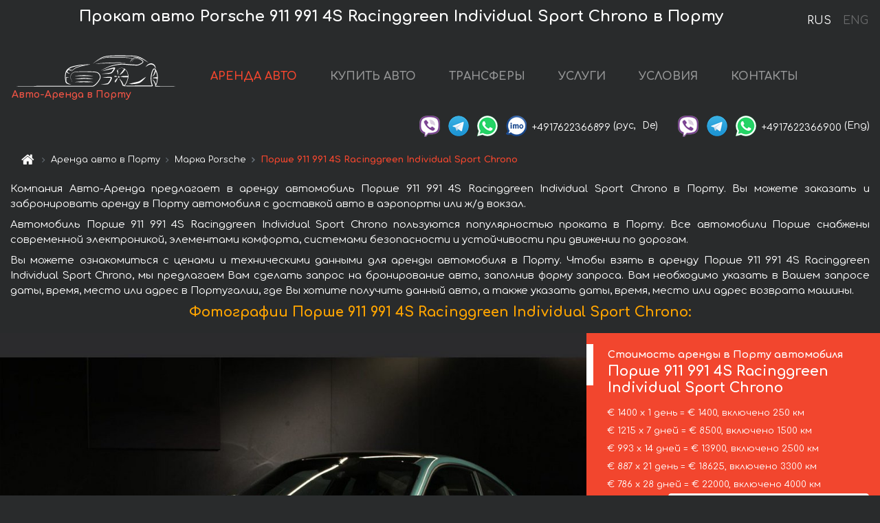

--- FILE ---
content_type: text/html; charset=utf-8
request_url: https://auto-arenda.pt/ru/porto/porsche--911-991-4s-racinggreen-individual-sport-chrono
body_size: 9311
content:
<!DOCTYPE html> <html lang="ru"><head><meta charset="UTF-8"><meta name="viewport" content="width=device-width,initial-scale=1,minimum-scale=1,shrink-to-fit=no"> <link rel="alternate" hreflang="x-default" href="https://auto-arenda.pt/en/porto/porsche--911-991-4s-racinggreen-individual-sport-chrono" /><link rel="alternate" hreflang="en" href="https://auto-arenda.pt/en/porto/porsche--911-991-4s-racinggreen-individual-sport-chrono" /><link rel="alternate" hreflang="de" href="https://auto-arenda.pt/en/porto/porsche--911-991-4s-racinggreen-individual-sport-chrono" /><link rel="alternate" hreflang="fr" href="https://auto-arenda.pt/en/porto/porsche--911-991-4s-racinggreen-individual-sport-chrono" /><link rel="alternate" hreflang="es" href="https://auto-arenda.pt/en/porto/porsche--911-991-4s-racinggreen-individual-sport-chrono" /><link rel="alternate" hreflang="en-it" href="https://auto-arenda.pt/en/porto/porsche--911-991-4s-racinggreen-individual-sport-chrono" /><link rel="alternate" hreflang="cs" href="https://auto-arenda.pt/en/porto/porsche--911-991-4s-racinggreen-individual-sport-chrono" /><link rel="alternate" hreflang="nl" href="https://auto-arenda.pt/en/porto/porsche--911-991-4s-racinggreen-individual-sport-chrono" /><link rel="alternate" hreflang="pt" href="https://auto-arenda.pt/en/porto/porsche--911-991-4s-racinggreen-individual-sport-chrono" /><link rel="alternate" hreflang="lb" href="https://auto-arenda.pt/en/porto/porsche--911-991-4s-racinggreen-individual-sport-chrono" /><link rel="alternate" hreflang="tr" href="https://auto-arenda.pt/en/porto/porsche--911-991-4s-racinggreen-individual-sport-chrono" /><link rel="alternate" hreflang="ar" href="https://auto-arenda.pt/en/porto/porsche--911-991-4s-racinggreen-individual-sport-chrono" /><link rel="alternate" hreflang="da" href="https://auto-arenda.pt/en/porto/porsche--911-991-4s-racinggreen-individual-sport-chrono" /><link rel="alternate" hreflang="he" href="https://auto-arenda.pt/en/porto/porsche--911-991-4s-racinggreen-individual-sport-chrono" /><link rel="alternate" hreflang="pl" href="https://auto-arenda.pt/en/porto/porsche--911-991-4s-racinggreen-individual-sport-chrono" /><link rel="alternate" hreflang="ru" href="https://auto-arenda.pt/ru/porto/porsche--911-991-4s-racinggreen-individual-sport-chrono" /><link rel="alternate" hreflang="uk" href="https://auto-arenda.pt/ru/porto/porsche--911-991-4s-racinggreen-individual-sport-chrono" /><link rel="alternate" hreflang="be" href="https://auto-arenda.pt/ru/porto/porsche--911-991-4s-racinggreen-individual-sport-chrono" /><link rel="alternate" hreflang="kk" href="https://auto-arenda.pt/ru/porto/porsche--911-991-4s-racinggreen-individual-sport-chrono" /><link rel="alternate" hreflang="uz" href="https://auto-arenda.pt/ru/porto/porsche--911-991-4s-racinggreen-individual-sport-chrono" /><link rel="alternate" hreflang="ce" href="https://auto-arenda.pt/ru/porto/porsche--911-991-4s-racinggreen-individual-sport-chrono" /><link rel="alternate" hreflang="am" href="https://auto-arenda.pt/ru/porto/porsche--911-991-4s-racinggreen-individual-sport-chrono" /><link rel="alternate" hreflang="az" href="https://auto-arenda.pt/ru/porto/porsche--911-991-4s-racinggreen-individual-sport-chrono" /><link rel="alternate" hreflang="lt" href="https://auto-arenda.pt/ru/porto/porsche--911-991-4s-racinggreen-individual-sport-chrono" /><link rel="alternate" hreflang="lv" href="https://auto-arenda.pt/ru/porto/porsche--911-991-4s-racinggreen-individual-sport-chrono" /><link rel="alternate" hreflang="et" href="https://auto-arenda.pt/ru/porto/porsche--911-991-4s-racinggreen-individual-sport-chrono" /><link rel="alternate" hreflang="ka" href="https://auto-arenda.pt/ru/porto/porsche--911-991-4s-racinggreen-individual-sport-chrono" /> <link rel="canonical" href="https://auto-arenda.pt/ru/porto/porsche--911-991-4s-racinggreen-individual-sport-chrono" /> <title>Аренда автомобиля Порше 911 991 4S Racinggreen Individual Sport Chrono в Порту</title><meta name="description" content="Прокат автомобиля Porsche 911 991 4S Racinggreen Individual Sport Chrono в Порту. Условия и цены на аренду."/><meta name="keywords" content="аренда Порше 911 991 4S Racinggreen Individual Sport Chrono, цена на аренду авто в Порту, стоимость проката машины, залог за автомобиль, аренда, прокат, бронирование, цена, характеристики, бизнес-класс, комфортабельный автомобиль"/> <link rel="apple-touch-icon" sizes="180x180" href="/apple-touch-icon.png"><link rel="icon" type="image/png" sizes="32x32" href="/favicon-32x32.png"><link rel="icon" type="image/png" sizes="16x16" href="/favicon-16x16.png"><link rel="manifest" href="/site.webmanifest"><link rel="mask-icon" href="/safari-pinned-tab.svg" color="#5bbad5"><meta name="msapplication-TileColor" content="#da532c"><meta name="theme-color" content="#ffffff"><link rel="shortcut icon" type="image/x-icon" href="/favicon-32x32.png"/> <link href="https://fonts.googleapis.com/css2?family=Comfortaa:wght@400;700&display=swap" rel="stylesheet"><link href="/fonts/fontello/css/fontello.css" rel="stylesheet"> <link href="https://maxcdn.bootstrapcdn.com/font-awesome/4.7.0/css/font-awesome.min.css" rel="stylesheet" integrity="sha384-wvfXpqpZZVQGK6TAh5PVlGOfQNHSoD2xbE+QkPxCAFlNEevoEH3Sl0sibVcOQVnN" crossOrigin="anonymous"> <link rel="stylesheet" href="https://stackpath.bootstrapcdn.com/bootstrap/4.3.1/css/bootstrap.min.css" integrity="sha384-ggOyR0iXCbMQv3Xipma34MD+dH/1fQ784/j6cY/iJTQUOhcWr7x9JvoRxT2MZw1T" crossorigin="anonymous"> <link  href="https://cdnjs.cloudflare.com/ajax/libs/fotorama/4.6.4/fotorama.css" rel="stylesheet"> <link href="https://cdnjs.cloudflare.com/ajax/libs/gijgo/1.9.13/combined/css/gijgo.min.css" rel="stylesheet" type="text/css" /> <script src="https://code.jquery.com/jquery-3.3.1.min.js" integrity="sha256-FgpCb/KJQlLNfOu91ta32o/NMZxltwRo8QtmkMRdAu8=" crossOrigin="anonymous"></script> <script src="https://cdnjs.cloudflare.com/ajax/libs/fotorama/4.6.4/fotorama.js"></script> <link rel="stylesheet" href="/libs/intl-tel-input/css/intlTelInput.css"/> <script src="/libs/intl-tel-input/js/intlTelInput.min.js"></script> <script>let carId="porsche--911-991-4s-racinggreen-individual-sport-chrono",exclusiveOffer=false,carToken="43dfcmdg70",carImagesId=['04e2b3a3bb0962e338a9c2d6588c292f','d688e6eb1690eb68c3508967628d6b7e','598cdc2ff5e7df55c6c0240f2bfb6d5a','27f9ba55eec5ed17e0c24f814511b7f1','16ea845d904c21ff499f685ff67827ac','459aaca0cb745e6417f1398aa8177eaf','957d65facf07ef76eecbfee69a25e67d','d7b89aa8f80fc8b44b6d59620acdfe22','5fa34c318aa1c1b79d1a91e869154338','83e74933967507d7132f0e3d51bf43f6','cb236a3d06bd190d3a9b56ab559f2b2f','0b0b89c2917ac3bba82069cc049c2e8b',]</script><meta property="og:title" content="Аренда автомобиля Порше 911 991 4S Racinggreen Individual Sport Chrono в Порту"/><meta property="og:type" content="website"/><meta property="og:url" content="https://auto-arenda.pt/ru/porto/porsche--911-991-4s-racinggreen-individual-sport-chrono"/>  <meta property="og:image" content="https://auto-arenda.pt/img/cars-img/porsche--911-991-4s-racinggreen-individual-sport-chrono/porsche--911-991-4s-racinggreen-individual-sport-chrono--04e2b3a3bb0962e338a9c2d6588c292f--640x480.jpg"/><meta property="og:image:secure_url" content="https://auto-arenda.pt/img/cars-img/porsche--911-991-4s-racinggreen-individual-sport-chrono/porsche--911-991-4s-racinggreen-individual-sport-chrono--04e2b3a3bb0962e338a9c2d6588c292f--640x480.jpg"/><meta property="og:image:alt" content="Прокат авто Порше 911 991 4S Racinggreen Individual Sport Chrono в Порту"/><meta property="og:description" content="Прокат автомобиля Порше 911 991 4S Racinggreen Individual Sport Chrono в Порту. Условия и цены на аренду."/> <meta property="og:locale" content="ru_RU" /><meta property="og:locale:alternate" content="ru_RU" /><meta property="og:locale:alternate" content="ru_UA" /><meta property="og:locale:alternate" content="be_RY" /><meta property="og:locale:alternate" content="kk_Cyrl" /><meta property="og:locale:alternate" content="hy_AM" /><meta property="og:locale:alternate" content="az_Cyrl" /><meta property="og:locale:alternate" content="lt_LT" /><meta property="og:locale:alternate" content="lv_LV" /><meta property="og:locale:alternate" content="et_EE" /><meta property="og:locale:alternate" content="ka_GE" /> <meta property="og:site_name" content="Аренда престижных авто и машин бизнес-класса в Европе. Трансферы из аэропортов и городов в Европе."/>  <!-- Global Site Tag (gtag.js) - Google Analytics -->
<script async src="https://www.googletagmanager.com/gtag/js?id=UA-106057562-1"></script>
<script>window.dataLayer = window.dataLayer || []; function gtag(){dataLayer.push(arguments);} gtag('js', new Date()); gtag('config', 'UA-106057562-1');</script>
   <script>const lng="ru",pathToImg="/img/cars-img",minRentalDays=1</script><script defer="defer" src="/js/vendors.bc9e51.bundle.js"></script><script defer="defer" src="/js/carDetails.bc9e51.bundle.js"></script><link href="/css/carDetails.bc9e51.css" rel="stylesheet"></head><body>  <!-- Yandex.Metrika counter --> <script> (function(m,e,t,r,i,k,a){m[i]=m[i]||function(){(m[i].a=m[i].a||[]).push(arguments)}; m[i].l=1*new Date();k=e.createElement(t),a=e.getElementsByTagName(t)[0],k.async=1,k.src=r,a.parentNode.insertBefore(k,a)}) (window, document, "script", "https://cdn.jsdelivr.net/npm/yandex-metrica-watch/tag.js", "ym"); ym(45995058, "init", { clickmap:true, trackLinks:true, accurateTrackBounce:true }); </script> <noscript><div><img src="https://mc.yandex.ru/watch/45995058" style="position:absolute; left:-9999px;" alt="" /></div></noscript> <!-- /Yandex.Metrika counter -->   <!-- Rating Mail.ru counter -->
<script>
  var _tmr = window._tmr || (window._tmr = []);
  _tmr.push({id: "2929153", type: "pageView", start: (new Date()).getTime()});
  (function (d, w, id) {
    if (d.getElementById(id)) return;
    var ts = d.createElement("script"); ts.async = true; ts.id = id;
    ts.src = "https://top-fwz1.mail.ru/js/code.js";
    var f = function () {var s = d.getElementsByTagName("script")[0]; s.parentNode.insertBefore(ts, s);};
    if (w.opera == "[object Opera]") { d.addEventListener("DOMContentLoaded", f, false); } else { f(); }
  })(document, window, "topmailru-code");
</script><noscript><div>
  <img src="https://top-fwz1.mail.ru/counter?id=2929131;js=na" style="border:0;position:absolute;left:-9999px;" alt="Top.Mail.Ru" />
</div></noscript>
<!-- //Rating Mail.ru counter -->   <div class="menu-flags"><a class="active" href="/ru/porto/porsche--911-991-4s-racinggreen-individual-sport-chrono" title="Авто-Аренда компания, русская версия сайта">RUS </a><a class="" href="/en/porto/porsche--911-991-4s-racinggreen-individual-sport-chrono" title="Авто-Аренда компания, английская версия сайта">ENG</a></div>  <h1>Прокат авто Porsche 911 991 4S Racinggreen Individual Sport Chrono в Порту</h1> <header class="page-header"><nav class="navbar navbar-expand-lg navbar-dark"><a class="navbar-brand mb-0 logo-link" href="/ru"><img src="/img/logo/auto-arenda-logo.png" class="d-inline-block align-top rounded logo" alt="Авто-Аренда логотип"><h2>Авто-Аренда в Порту</h2></a><button class="navbar-toggler navbar-toggler-right" type="button" data-toggle="collapse" data-target="#navbarMenu" aria-controls="navbarMenu" aria-expanded="false" aria-label="Toggle navigation"><span class="navbar-toggler-icon"></span></button> <div class="collapse navbar-collapse" id="navbarMenu"><ul class="navbar-nav"><li class="nav-item active"><a class="nav-link" href="/ru/porto">АРЕНДА АВТО</a></li><li class="nav-item">  <a class="nav-link" href="/ru/buy-car">КУПИТЬ АВТО</a>  </li><li class="nav-item"><a class="nav-link" href="/ru/transfer">ТРАНСФЕРЫ</a></li><li class="nav-item"><a class="nav-link" href="/ru/services">УСЛУГИ</a></li><li class="nav-item"><a class="nav-link" href="/ru/terms-and-conditions">УСЛОВИЯ</a></li><li class="nav-item"><a class="nav-link" href="/ru/contacts">КОНТАКТЫ</a></li></ul></div> </nav> <address class="top-address"><div class="social-line"><a target="_blank" class="viber-link" href="viber://chat?number=+4917622366899" title="Viber"><span class="social-logos viber"></span></a> <a target="_blank" href="https://t.me/RentVIPLuxurySportCar" title="Telegram"><span class="social-logos telegram"></span></a> <a target="_blank" href="https://wa.me/4917622366899" title="WhatsApp"><span class="social-logos whats-app"></span></a> <span class="social-logos imo"></span> <span class="social-number">+4917622366899</span><span class="social-name"> (рус, </span><span class="social-name"> De)</span></div><div class="social-line"><a target="_blank" class="viber-link" href="viber://chat?number=+4917622366900" title="Viber"><span class="social-logos viber"></span></a> <a target="_blank" href="https://t.me/auto_arenda_eu" title="Telegram"><span class="social-logos telegram not-action"></span></a> <a target="_blank" href="https://wa.me/4917622366900" title="WhatsApp"><span class="social-logos whats-app"></span></a> <span class="social-number">+4917622366900</span><span class="social-name"> (Eng)</span></div></address>   <div class="breadcrumb-container"><ol class="breadcrumb" itemscope itemtype="https://schema.org/BreadcrumbList"><li class="breadcrumb-item"><a href="/ru"><span class="icon-home"></span> <span></span></a></li><li class="breadcrumb-item" itemprop="itemListElement" itemscope itemtype="https://schema.org/ListItem"><span></span> <a href="/ru/porto" itemprop="item"><span itemprop="name">Аренда авто в Порту</span></a><meta itemprop="position" content="1"/></li><li class="breadcrumb-item" itemprop="itemListElement" itemscope itemtype="https://schema.org/ListItem"><span></span> <a href="/ru/porto/porsche" itemprop="item"><span itemprop="name">Марка Porsche</span></a><meta itemprop="position" content="2"/></li><li class="breadcrumb-item active" itemprop="itemListElement" itemscope itemtype="https://schema.org/ListItem" aria-current="page"><span></span> <span itemprop="name">Порше 911 991 4S Racinggreen Individual Sport Chrono</span><meta itemprop="position" content="3"/></li></ol></div>  </header> <main class="container-fluid" itemscope itemtype="https://schema.org/Product"><div class="articles-paragraphs"><header itemprop="description">  <p class="ap">Компания Авто-Аренда предлагает в аренду автомобиль Порше 911 991 4S Racinggreen Individual Sport Chrono в Порту. Вы можете заказать и забронировать аренду в Порту автомобиля с доставкой авто в аэропорты или ж/д вокзал.</p><p class="ap">Автомобиль Порше 911 991 4S Racinggreen Individual Sport Chrono пользуются популярностью проката в Порту. Все автомобили Порше снабжены современной электроникой, элементами комфорта, системами безопасности и устойчивости при движении по дорогам.</p><p class="ap">Вы можете ознакомиться с ценами и техническими данными для аренды автомобиля в Порту. Чтобы взять в аренду Порше 911 991 4S Racinggreen Individual Sport Chrono, мы предлагаем Вам сделать запрос на бронирование авто, заполнив форму запроса. Вам необходимо указать в Вашем запросе даты, время, место или адрес в Португалии, где Вы хотите получить данный авто, а также указать даты, время, место или адрес возврата машины.</p> </header></div><div class="row"><h2 class="article-title gallery-title">Фотографии Порше 911 991 4S Racinggreen Individual Sport Chrono:</h2>   <div itemprop="image" itemscope itemtype="https://schema.org/ImageObject"><meta itemprop="url" content="https://auto-arenda.pt/img/cars-img/porsche--911-991-4s-racinggreen-individual-sport-chrono/porsche--911-991-4s-racinggreen-individual-sport-chrono--04e2b3a3bb0962e338a9c2d6588c292f--1280x960.jpg"/><meta itemprop="alternateName" content="Прокат автомобиля Порше 911 991 4S Racinggreen Individual Sport Chrono в Порту, фото 1"/></div>  <div itemprop="image" itemscope itemtype="https://schema.org/ImageObject"><meta itemprop="url" content="https://auto-arenda.pt/img/cars-img/porsche--911-991-4s-racinggreen-individual-sport-chrono/porsche--911-991-4s-racinggreen-individual-sport-chrono--d688e6eb1690eb68c3508967628d6b7e--1280x960.jpg"/><meta itemprop="alternateName" content="Прокат автомобиля Порше 911 991 4S Racinggreen Individual Sport Chrono в Порту, фото 2"/></div>  <div itemprop="image" itemscope itemtype="https://schema.org/ImageObject"><meta itemprop="url" content="https://auto-arenda.pt/img/cars-img/porsche--911-991-4s-racinggreen-individual-sport-chrono/porsche--911-991-4s-racinggreen-individual-sport-chrono--598cdc2ff5e7df55c6c0240f2bfb6d5a--1280x960.jpg"/><meta itemprop="alternateName" content="Прокат автомобиля Порше 911 991 4S Racinggreen Individual Sport Chrono в Порту, фото 3"/></div>  <div itemprop="image" itemscope itemtype="https://schema.org/ImageObject"><meta itemprop="url" content="https://auto-arenda.pt/img/cars-img/porsche--911-991-4s-racinggreen-individual-sport-chrono/porsche--911-991-4s-racinggreen-individual-sport-chrono--27f9ba55eec5ed17e0c24f814511b7f1--1280x960.jpg"/><meta itemprop="alternateName" content="Прокат автомобиля Порше 911 991 4S Racinggreen Individual Sport Chrono в Порту, фото 4"/></div>  <div itemprop="image" itemscope itemtype="https://schema.org/ImageObject"><meta itemprop="url" content="https://auto-arenda.pt/img/cars-img/porsche--911-991-4s-racinggreen-individual-sport-chrono/porsche--911-991-4s-racinggreen-individual-sport-chrono--16ea845d904c21ff499f685ff67827ac--1280x960.jpg"/><meta itemprop="alternateName" content="Прокат автомобиля Порше 911 991 4S Racinggreen Individual Sport Chrono в Порту, фото 5"/></div>  <div itemprop="image" itemscope itemtype="https://schema.org/ImageObject"><meta itemprop="url" content="https://auto-arenda.pt/img/cars-img/porsche--911-991-4s-racinggreen-individual-sport-chrono/porsche--911-991-4s-racinggreen-individual-sport-chrono--459aaca0cb745e6417f1398aa8177eaf--1280x960.jpg"/><meta itemprop="alternateName" content="Прокат автомобиля Порше 911 991 4S Racinggreen Individual Sport Chrono в Порту, фото 6"/></div>  <div itemprop="image" itemscope itemtype="https://schema.org/ImageObject"><meta itemprop="url" content="https://auto-arenda.pt/img/cars-img/porsche--911-991-4s-racinggreen-individual-sport-chrono/porsche--911-991-4s-racinggreen-individual-sport-chrono--957d65facf07ef76eecbfee69a25e67d--1280x960.jpg"/><meta itemprop="alternateName" content="Прокат автомобиля Порше 911 991 4S Racinggreen Individual Sport Chrono в Порту, фото 7"/></div>  <div itemprop="image" itemscope itemtype="https://schema.org/ImageObject"><meta itemprop="url" content="https://auto-arenda.pt/img/cars-img/porsche--911-991-4s-racinggreen-individual-sport-chrono/porsche--911-991-4s-racinggreen-individual-sport-chrono--d7b89aa8f80fc8b44b6d59620acdfe22--1280x960.jpg"/><meta itemprop="alternateName" content="Прокат автомобиля Порше 911 991 4S Racinggreen Individual Sport Chrono в Порту, фото 8"/></div>  <div itemprop="image" itemscope itemtype="https://schema.org/ImageObject"><meta itemprop="url" content="https://auto-arenda.pt/img/cars-img/porsche--911-991-4s-racinggreen-individual-sport-chrono/porsche--911-991-4s-racinggreen-individual-sport-chrono--5fa34c318aa1c1b79d1a91e869154338--1280x960.jpg"/><meta itemprop="alternateName" content="Прокат автомобиля Порше 911 991 4S Racinggreen Individual Sport Chrono в Порту, фото 9"/></div>  <div itemprop="image" itemscope itemtype="https://schema.org/ImageObject"><meta itemprop="url" content="https://auto-arenda.pt/img/cars-img/porsche--911-991-4s-racinggreen-individual-sport-chrono/porsche--911-991-4s-racinggreen-individual-sport-chrono--83e74933967507d7132f0e3d51bf43f6--1280x960.jpg"/><meta itemprop="alternateName" content="Прокат автомобиля Порше 911 991 4S Racinggreen Individual Sport Chrono в Порту, фото 10"/></div>  <div itemprop="image" itemscope itemtype="https://schema.org/ImageObject"><meta itemprop="url" content="https://auto-arenda.pt/img/cars-img/porsche--911-991-4s-racinggreen-individual-sport-chrono/porsche--911-991-4s-racinggreen-individual-sport-chrono--cb236a3d06bd190d3a9b56ab559f2b2f--1280x960.jpg"/><meta itemprop="alternateName" content="Прокат автомобиля Порше 911 991 4S Racinggreen Individual Sport Chrono в Порту, фото 11"/></div>  <div itemprop="image" itemscope itemtype="https://schema.org/ImageObject"><meta itemprop="url" content="https://auto-arenda.pt/img/cars-img/porsche--911-991-4s-racinggreen-individual-sport-chrono/porsche--911-991-4s-racinggreen-individual-sport-chrono--0b0b89c2917ac3bba82069cc049c2e8b--1280x960.jpg"/><meta itemprop="alternateName" content="Прокат автомобиля Порше 911 991 4S Racinggreen Individual Sport Chrono в Порту, фото 12"/></div>  <div class="com-lg-9 col-xl-8 no-gutters fotorama-container" id="info"><div id="fotorama" class="fotorama" data-width="1280" data-ratio="4/3" data-nav="thumbs" data-thumbheight="96" data-thumbwidth="128" data-auto="true">  </div></div><div class="com-lg-3 col-xl-4 no-gutters details-container"><div class="container-fluid car-info"><div class="row">    <div class="car-price marker"><h3>Стоимость аренды в Порту автомобиля <span class="car-name"><span itemprop="brand" itemtype="https://schema.org/Brand" itemscope><span itemprop="name">Порше</span></span><span itemprop="model"> 911 991 4S Racinggreen Individual Sport Chrono</span></span></h3><div itemprop="offers" itemscope itemtype="https://schema.org/Offer">    <div class="season-normal">  <meta itemprop="availability" content="https://schema.org/InStock"/><meta itemprop="priceValidUntil" content="2030-01-01"/><ul class="car-details ">   <li>  <span>€ 1400 х 1 день = € 1400, включено 250 км </span></li>    <li>  <span>€ 1215 х 7 дней = € 8500, включено 1500 км </span></li>    <li>  <span>€ 993 х 14 дней = € 13900, включено 2500 км </span></li>    <li>  <span>€ 887 х 21 день = € 18625, включено 3300 км </span></li>    <li>  <meta itemprop="priceCurrency" content="EUR"><meta itemprop="price" content="22000">  <span>€ 786 х 28 дней = € 22000, включено 4000 км </span></li>   </ul></div>   <div class="calculate-price-button-wrapper"><a itemprop="url" class="calculate-price-button btn btn-light" href="#calculator">Расчёт стоимости авто <span class="icon-right-open"></span></a></div>  </div>  <hr/><ul class="car-details">  <li>€ 5 / км – Цена за превышение лимита по пробегу</li>    <li>€ 15000 – Залог/Ответственность/Франшиза. Залоговая сумма блокируется нами на кредитной карте водителя ИЛИ предоставляется Вами наличными при получении авто.</li>  </ul>  </div>   <div class="car-characteristics marker">    <h3>Технические характеристики <span class="car-name" itemprop="name">Порше 911 991 4S Racinggreen Individual Sport Chrono</span></h3>   <ul class="car-details">    <li>Коробка передач – Автоматическая КП</li>     <li>Количество мест – 4</li>     <li>Навигация – есть</li>     <li>Мощность двигателя – 420 л. с.</li>     <li>Максимальная скорость – 250 км/ч</li>     <li>Разгон до 100 км/ч – 4,2 сек</li>     <li>Объём двигателя – 2981 см3</li>   </ul>   <hr/>   <ul class="car-details">    <li>Минимальный возраст водителя (лет) – 25</li>   </ul>  </div></div></div></div></div><div class="row car-request"><section class="container">   <script>const templateH = "ч",
        templateM = "мин",
        templateD = "суток(сутки)",
        templateKm = "км",
        carPrice = {
            "pricePackages": { "Standard": {
                    "price": [0,1400,2800,4200,5600,7000,8400,8500,9714,10929,12143,13357,13900,13900,13900,14893,15886,16879,17871,18625,18625,18625,19512,20399,21286,22000,22000,22000,22000],
                    "km": [0,250,500,750,1000,1250,1500,1500,1714,1929,2143,2357,2500,2500,2500,2679,2857,3036,3214,3300,3300,3300,3457,3614,3771,3929,4000,4000,4000],
                    "extraKm": "5"
                },    }
        }</script><h2 class="text-center" id="calculator">Расчёт стоимости аренды автомобиля Порше 911 991 4S Racinggreen Individual Sport Chrono</h2><form id="carCalcRequestForm" method="post" autocomplete="off"><fieldset><div class="form-group row"><div class="col-12">&nbsp;</div></div><div class="form-group row"><div class="col-12 text-center"><strong>Начало аренды (получение авто) или трансфера</strong></div></div><div class="form-group row"><label for="dateStart" class="col-3 col-form-label text-right text-nowrap">Дата</label><div class="col-auto"><input id="dateStart" name="dateStart" class="form-control" type="text" maxlength="100" aria-describedby="name" readonly="readonly" autocomplete="off"></div></div><div class="input-group row time-select"><label for="timeStart" class="col-3 col-form-label text-right text-nowrap">Время</label><div class="col-6 input-group time-field"><div class="input-group-append icon-for-field-wrapper"><div class="icon-for-field"><i class="gj-icon clock clock-icon"></i></div></div><select id="timeStart" name="timeStart"></select></div></div><div class="form-group row"><div class="col-12">&nbsp;</div></div><div class="form-group row"><div class="col-12 text-center"><strong>Окончание аренды (возврат авто) или трансфера</strong></div></div><div class="form-group row"><label for="dateEnd" class="col-3 col-form-label text-right text-nowrap">Дата</label><div class="col-auto"><input id="dateEnd" name="dateEnd" class="form-control" type="text" aria-describedby="name" readonly="readonly" autocomplete="off"></div></div><div class="input-group row time-select"><label for="timeEnd" class="col-3 col-form-label text-right text-nowrap">Время</label><div class="col-6 input-group time-field"><div class="input-group-append icon-for-field-wrapper"><div class="icon-for-field"><i class="gj-icon clock clock-icon"></i></div></div><select id="timeEnd" name="timeEnd"></select></div></div><div class="form-group row"><div class="col-12">&nbsp;</div></div><div class="alert alert-danger hide" role="alert" id="alertNoDateTime">Дата и время возврата авто не могут быть раньше чем Дата и время получения авто.</div><div class="alert alert-danger hide" role="alert" id="calcDaysLimit">Рассчёт стоимость аренды автомобиля ограничен максимум 28 суток. Если Вас интересует аренда более чем на 28 суток, Вы можете сделать запрос нам на емаил.</div><div class="alert alert-danger hide" role="alert" id="calcDaysMinLimit">суток - минимальный срок аренды данного автомобиля.</div><div class=""><div class="alert alert-info" id="calcDuration"><h4 class="alert-heading">Инфо:</h4><p></p><p id="calcDurationDescribe">На основании введённых Вами данных выше, расчётная продолжительность аренды авто составляет <span class="font-weight-bold" id="durH"></span><span class="font-weight-bold" id="durM"></span>, что при посуточной аренде соответствует <span class="font-weight-bold"><span class="font-weight-bold" id="durD"></span> суткам</span>.</p></div></div><div class=""><div id="calcPackages" class="hide"><div class="hide" id="carPackageStandard"><br/><h5 class="alert-heading font-weight-bold"> Пакет &#34;Стандарт&#34; <span class="badge badge-warning">€ <span class="price-per-day"></span> в день</span></h5><div class="alert package-alert" id="alertStandard"><p><span class="font-weight-bold car-package-price"></span> - стоимость за <span class="font-weight-bold car-package-days"></span> аренды. </p><hr class="top-border-color"><p><span class="font-weight-bold car-package-km"></span> пробега включено в стоимость аренды. </p><p><span class="font-weight-bold car-package-extra-km"></span> - стоимость за 1 км превышения пробега. </p><p><span class="font-weight-bold">€ 15000</span> - Залог/Ответственность/Франшиза </p><button class="btn btn-primary btn-package" id="butStandard">ВЫБРАТЬ</button></div></div><div class="hide" id="carPackageEconomical"><br/><h5 class="alert-heading font-weight-bold"> Пакет &#34;Эконом&#34; <span class="badge badge-warning">€ <span class="price-per-day"></span> в день</span></h5><div class="alert package-alert" id="alertEconomical"><p><span class="font-weight-bold car-package-price"></span> - стоимость за <span class="font-weight-bold car-package-days"></span> аренды. </p><hr class="top-border-color"><p><span class="font-weight-bold car-package-km"></span> пробега включено в стоимость аренды. </p><p><span class="font-weight-bold car-package-extra-km"></span> - стоимость за 1 км превышения пробега. </p><p><span class="font-weight-bold">€ 15000</span> - Залог/Ответственность/Франшиза </p><button class="btn btn-primary btn-package" id="butEconomical">ВЫБРАТЬ</button></div></div><div class="hide" id="carPackageMinimal"><br/><h5 class="alert-heading font-weight-bold"> Пакет &#34;Минимальный&#34; <span class="badge badge-warning">€ <span class="price-per-day"></span> в день</span></h5><div class="alert package-alert" id="alertMinimal"><p><span class="font-weight-bold car-package-price"></span> - стоимость за <span class="font-weight-bold car-package-days"></span> аренды. </p><hr class="top-border-color"><p><span class="font-weight-bold car-package-km"></span> пробега включено в стоимость аренды. </p><p><span class="font-weight-bold car-package-extra-km"></span> - стоимость за 1 км превышения пробега. </p><p><span class="font-weight-bold">€ 15000</span> - Залог/Ответственность/Франшиза </p><button class="btn btn-primary btn-package" id="butMinimal">ВЫБРАТЬ</button></div></div><div id="depositInfo" class="alert alert-info" role="alert"><strong>Залоговая сумма</strong> блокируется нами на кредитной карте водителя ИЛИ предоставляется Вами наличными при получении авто.</div><div id="welcomeToForm" class="alert alert-info" role="alert">Если Вы хотите сделать запрос на доступность данного автомобиля на указанные Вами даты - заполните форму ниже, пожалуйста.</div></div></div><div class="form-group row"><div class="col-12"><hr class="border-top-1"></div></div><div class="form-group row"><div class="col-12 text-center"><strong>Контактные данные</strong></div></div><div class=""><div class="form-group row hide" id="selectPackages"><label for="selPackage" class="col-auto col-form-label text-right text-nowrap">Выберите Ценовой Пакет для авто:</label><div class="col-auto"><select class="custom-select сol-100" id="selPackage"></select></div></div></div><div class="form-group row bottom-margin-02"><div class="col text-center">Место получения авто (город, гостиница, аэропорт и т. д.)</div></div><div class="form-group row"><label for="cityStart" class="col-3 col-form-label text-right text-nowrap"></label><div class="col-auto"><input id="cityStart" name="cityStart" class="form-control" type="text" maxlength="100" aria-describedby="name" autocomplete="off"></div></div><div class="form-group row bottom-margin-02"><div class="col text-center">Место окончания аренды (город, гостиница и т. д.)</div></div><div class="form-group row"><label for="cityEnd" class="col-3 col-form-label text-right text-nowrap"></label><div class="col-auto"><input id="cityEnd" name="cityEnd" class="form-control" type="text" maxlength="100" aria-describedby="name" autocomplete="off"></div></div><hr><div class="form-group row"><label for="name" class="col-3 col-form-label text-right text-nowrap">Имя</label><div class="col-auto"><input id="name" name="name" class="form-control" type="text" maxlength="100" aria-describedby="name" autocomplete="off"></div></div><div class="form-group row"><label for="email" class="col-3 col-form-label text-right text-nowrap">Е-маил</label><div class="col-auto"><input id="email" name="email" class="form-control" type="text" maxlength="100" aria-describedby="email" autocomplete="off"></div></div><div class="input-group"><div class="checkbox"><label><input type="checkbox" name="isSubscribe" checked="checked" value="true" autocomplete="off"> оповещать об информации через Е-маил</label></div></div><div class="form-group row"><label for="phone" class="col-3 col-form-label text-right text-nowrap">Телефон</label><div class="col-auto"><input id="phone" name="phone" class="form-control" type="text" maxlength="100" aria-describedby="phone" autocomplete="off"></div><div class="col small"><div>Пожалуйста, напишите Ваш контактный номер телефона в полном международном формате.</div><div>Формат выглядит следующим образом:</div><div>+Код_страны Код_оператора Номер</div><div>Например, <strong>+49 176 22366899</strong></div></div></div><div id="messageDiv" class="form-group"><label for="message" class="col-form-label">Ваши вопросы по бронированию автомобиля или трансферу (авто с водителем)</label><div class="col-auto"><textarea id="message" name="message" class="form-control" rows="5" maxlength="2000" aria-describedby="message"></textarea></div></div>  <div class="alert alert-warning hide" id="calcDeliveryWarning"><p>Рассчётные цены не включают в себя подачу, доставку автомобиля, перегон или перевоз авто в другой город. Услуги доставки и возврата авто рассчитываются отдельно по запросу.</p></div>  <div class="alert alert-danger hide" id="calcNotFillData"><p>Не заполнены все обязательные поля в форме. Заполните пожалуйста поля, помеченные красным цветом выше - даты начала и окончания аренды, а также поля в форме &#34;Контактные данные и запрос автомобиля&#34;.</p></div><div id="carCalcRequestFormButtonDiv" class="text-right form-group has-success"><button id="carCalcRequestFormButton" class="btn btn-primary">ОТПРАВИТЬ</button></div></fieldset></form>    </section></div></main> <footer class="footer-bottom"><div class="footer-copyright"><span class="text-muted copyright">Авторские права © 2026 Авто-Аренда</span><a href="/ru/cookie-policy" class="policies">Cookie Policy</a><a href="/ru/privacy-policy" class="policies">Политика конфиденциальности</a></div></footer> <div class="cookies-and-tracking hide alert alert-light alert-dismissible fixed-bottom text-secondary" role="alert"><button type="button" class="close" data-dismiss="alert" aria-label="Close"><span aria-hidden="true">&times;</span></button> <span class="cookies-message">Продолжив просмотр сайта или нажав <strong>"Принять все"</strong>, вы даёте согласие на <a href="/ru/cookie-policy">”Политику в отношении файлов cookie”</a> и соглашаетесь сохранить в вашем браузере куки-файлы (основные и внешние), позволяющие нам получать больше маркетинговой информации, регистрировать особенности использования сайта и улучшать навигацию на сайте. <button class="btn-cookies-and-tracking btn btn-secondary btn-sm">Принять все</button></span></div>      <script src="https://cdnjs.cloudflare.com/ajax/libs/popper.js/1.14.7/umd/popper.min.js" integrity="sha384-UO2eT0CpHqdSJQ6hJty5KVphtPhzWj9WO1clHTMGa3JDZwrnQq4sF86dIHNDz0W1" crossorigin="anonymous"></script> <script src="https://stackpath.bootstrapcdn.com/bootstrap/4.3.1/js/bootstrap.min.js" integrity="sha384-JjSmVgyd0p3pXB1rRibZUAYoIIy6OrQ6VrjIEaFf/nJGzIxFDsf4x0xIM+B07jRM" crossorigin="anonymous"></script> <script>$(document).ready((function(){var a=$("#fotorama").fotorama().data("fotorama"),o="128x96";function t(){var t="1280x960",i=window.innerWidth;if(i>=1200&&i<=1500&&(t="1024x768"),i>1024&&i<1200&&(t="1280x960"),i>640&&i<=1024?t="1024x768":i>400&&i<=640?t="640x480":i<=400&&(t="400x300"),o!=t){var h=[];carImagesId.forEach((function(a){h.push({img:pathToImg+"/"+carId+"/"+carId+"--"+a+"--"+t+".jpg",thumb:pathToImg+"/"+carId+"/"+carId+"--"+a+"--128x96.jpg"})})),a.load(h),o=t}}function i(){var a=$("main").outerWidth();a<640&&a>470?$(".fotorama").fotorama({thumbheight:72,thumbwidth:96}):a<=470?$(".fotorama").fotorama({thumbheight:48,thumbwidth:64}):$(".fotorama").fotorama({thumbheight:96,thumbwidth:128})}t(),i(),$(window).resize((function(){t(),i()}))})),$(document).ready((function(){$("#radioSeasonHigh").click((function(a){$(".season-normal").hide(),$(".season-high").show()})),$("#radioSeasonNormal").click((function(a){$(".season-normal").show(),$(".season-high").hide()}))}))</script></body></html>